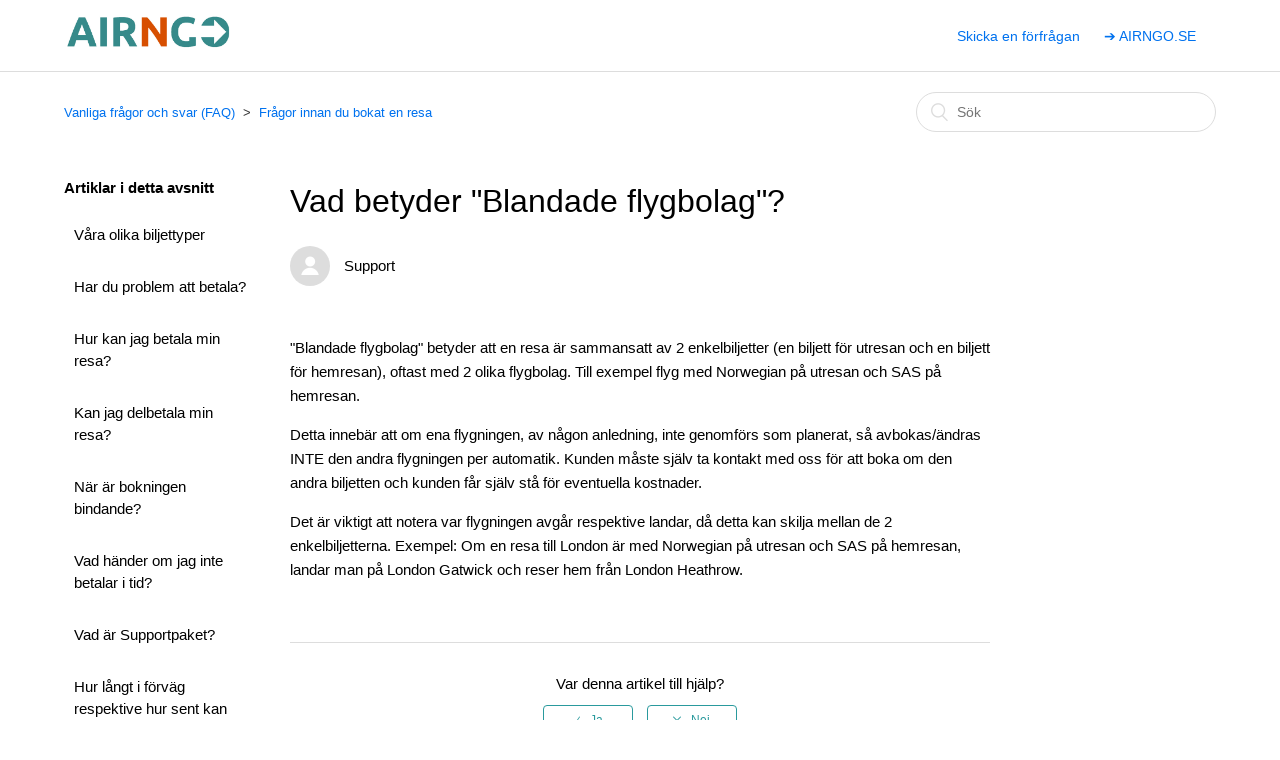

--- FILE ---
content_type: text/html; charset=utf-8
request_url: https://help.airngo.se/hc/sv/articles/360002577811-Vad-betyder-Blandade-flygbolag
body_size: 6987
content:
<!DOCTYPE html>
<html dir="ltr" lang="sv">
<head>
  <meta charset="utf-8" />
  <!-- v26840 -->


  <title>Vad betyder &quot;Blandade flygbolag&quot;? &ndash; Vanliga frågor och svar (FAQ)</title>

  <meta name="csrf-param" content="authenticity_token">
<meta name="csrf-token" content="hc:meta:server:my9c12F0R-VU6-OnChiMV85XFEqdqAV7fLjDiBd-FCFrb-gD3hpgSj7Mk3qcc91Z95mugjcgx9nq89n_0dtkvQ">

  <meta name="description" content="&quot;Blandade flygbolag&quot; betyder att en resa är sammansatt av 2 enkelbiljetter (en biljett för utresan och en biljett för..." /><meta property="og:image" content="https://help.airngo.se/hc/theming_assets/01HZPK7FF9K28ZESBRV3JZ8EQD" />
<meta property="og:type" content="website" />
<meta property="og:site_name" content="Vanliga frågor och svar (FAQ)" />
<meta property="og:title" content="Vad betyder &quot;Blandade flygbolag&quot;?" />
<meta property="og:description" content="&quot;Blandade flygbolag&quot; betyder att en resa är sammansatt av 2 enkelbiljetter (en biljett för utresan och en biljett för hemresan), oftast med 2 olika flygbolag. Till exempel flyg med Norwegian på utr..." />
<meta property="og:url" content="https://help.airngo.se/hc/sv/articles/360002577811-Vad-betyder-Blandade-flygbolag" />
<link rel="canonical" href="https://help.airngo.se/hc/sv/articles/360002577811-Vad-betyder-Blandade-flygbolag">
<link rel="alternate" hreflang="da" href="https://help.airngo.se/hc/da/articles/360002577811-Hvad-betyder-Blandede-flyselskaber">
<link rel="alternate" hreflang="de" href="https://help.airngo.se/hc/de/articles/360002577811-Was-bedeutet-Mehrere-Fluggesellschaften">
<link rel="alternate" hreflang="de-at" href="https://help.airngo.se/hc/de-at/articles/360002577811-Was-bedeutet-Mehrere-Fluggesellschaften">
<link rel="alternate" hreflang="fi" href="https://help.airngo.se/hc/fi/articles/360002577811-Mit%C3%A4-Eri-lentoyhti%C3%B6it%C3%A4-tarkoittaa">
<link rel="alternate" hreflang="fr-fr" href="https://help.airngo.se/hc/fr-fr/articles/360002577811-Que-signifie-la-mention-compagnies-multiples">
<link rel="alternate" hreflang="it" href="https://help.airngo.se/hc/it/articles/360002577811-Che-cosa-significa-Compagnie-aeree-diverse">
<link rel="alternate" hreflang="nl" href="https://help.airngo.se/hc/nl/articles/360002577811-Wat-betekent-Gecombineerde-luchtvaartmaatschappijen">
<link rel="alternate" hreflang="no" href="https://help.airngo.se/hc/no/articles/360002577811-Vad-betyr-Blandede-flyselskap">
<link rel="alternate" hreflang="pt" href="https://help.airngo.se/hc/pt/articles/360002577811-O-que-significa-a-indica%C3%A7%C3%A3o-Mais-companhias-a%C3%A9reas">
<link rel="alternate" hreflang="sv" href="https://help.airngo.se/hc/sv/articles/360002577811-Vad-betyder-Blandade-flygbolag">

  <link rel="stylesheet" href="//static.zdassets.com/hc/assets/application-f34d73e002337ab267a13449ad9d7955.css" media="all" id="stylesheet" />
    <!-- Entypo pictograms by Daniel Bruce — www.entypo.com -->
    <link rel="stylesheet" href="//static.zdassets.com/hc/assets/theming_v1_support-e05586b61178dcde2a13a3d323525a18.css" media="all" />
  <link rel="stylesheet" type="text/css" href="/hc/theming_assets/2128767/360000340811/style.css?digest=14335166160412">

  <link rel="icon" type="image/x-icon" href="/hc/theming_assets/01HZPK7FK39V79JSX1FG2GNQ45">

    <script src="//static.zdassets.com/hc/assets/jquery-ed472032c65bb4295993684c673d706a.js"></script>
    

  <meta content="width=device-width, initial-scale=1.0, maximum-scale=1.0, user-scalable=0" name="viewport" />

<!-- Google Tag Manager -->
<script>(function(w,d,s,l,i){w[l]=w[l]||[];w[l].push({'gtm.start':
new Date().getTime(),event:'gtm.js'});var f=d.getElementsByTagName(s)[0],
j=d.createElement(s),dl=l!='dataLayer'?'&l='+l:'';j.async=true;j.src=
'https://www.googletagmanager.com/gtm.js?id='+i+dl;f.parentNode.insertBefore(j,f);
})(window,document,'script','dataLayer','GTM-KRW8V3J');</script>
<!-- End Google Tag Manager -->
<script src="https://assets.zendesk.com/assets/apps/conditional_fields/latest/helpcenter.js"></script>
<script>var cfaRules = [{"fieldType":"tagger","field":360006444952,"value":"__dc.new_form_-_only_homebound_flights__","select":[360006445012],"formId":360000086271,"requireds":[360006445012]},{"fieldType":"tagger","field":360006444952,"value":"__dc.new_form_-_only_homebound_flights__","select":[360006445012],"formId":360000028611,"requireds":[360006445012]},{"fieldType":"tagger","field":360006444952,"value":"__dc.new_form_-_outbound_flights__","select":[360006470671],"formId":360000086271,"requireds":[]},{"fieldType":"tagger","field":360006444952,"value":"__dc.new_form_-_outbound_flights__","select":[360006470671],"formId":360000028611,"requireds":[360006470671]},{"fieldType":"tagger","field":360006444952,"value":"__dc.new_form_-_the_whole_trip__","select":[360006470671,360006445012],"formId":360000086271,"requireds":[360006470671,360006445012]},{"fieldType":"tagger","field":360006444952,"value":"__dc.new_form_-_the_whole_trip__","select":[360006470671,360006445012],"formId":360000028611,"requireds":[360006470671,360006445012]},{"fieldType":"tagger","field":360006452012,"value":"__dc.new_form_-_yes__","select":[360006452032],"formId":360000086271,"requireds":[360006452032]},{"fieldType":"tagger","field":360006452032,"value":"ordernumberno","select":[360006566811],"formId":360000086271,"requireds":[]},{"fieldType":"tagger","field":360006452032,"value":"ordernumberyes","select":[360006468011,360006469231],"formId":360000086271,"requireds":[360006469231,360006468011]},{"fieldType":"tagger","field":360006468751,"value":"__dc.new_form_-_basic__","select":[360006841671],"formId":360000086271,"requireds":[]},{"fieldType":"tagger","field":360006468751,"value":"__dc.new_form_-_no_service_package__","select":[360006841671],"formId":360000086271,"requireds":[]},{"fieldType":"tagger","field":360006469231,"value":"__dc.new_form_-_additional_services__","select":[360006510892],"formId":360000086271,"requireds":[360006510892]},{"fieldType":"tagger","field":360006469231,"value":"__dc.new_form_-_cancel_ticket__","select":[360006483331,360006484491,360006485311],"formId":360000086271,"requireds":[360006484491,360006485311,360006483331]},{"fieldType":"tagger","field":360006469231,"value":"__dc.new_form_-_change_name__","select":[360006470871,360006445312,360006471031,360006476251,360006445352],"formId":360000086271,"requireds":[360006445312,360006445352,360006471031,360006470871,360006476251]},{"fieldType":"tagger","field":360006469231,"value":"__dc.new_form_-_change_travel_date__","select":[360006476431,360006444952],"formId":360000086271,"requireds":[360006476431,360006444952]},{"fieldType":"tagger","field":360006469231,"value":"__dc.new_form_-_missing_ticket_have_not_received_ticket__","select":[360006586931],"formId":360000086271,"requireds":[]},{"fieldType":"tagger","field":360006476431,"value":"changeallpassengersno","select":[360006470391],"formId":360000086271,"requireds":[]},{"fieldType":"tagger","field":360006476431,"value":"changeallpassengersno","select":[360006470871],"formId":360000028611,"requireds":[360006470871]},{"fieldType":"tagger","field":360006483331,"value":"ptgno","select":[360006460472],"formId":360000086271,"requireds":[360006460472]},{"fieldType":"tagger","field":360006483331,"value":"ptgno","select":[360006460472],"formId":360000029431,"requireds":[360006460472]},{"fieldType":"tagger","field":360006483331,"value":"ptgyes","select":[360006459832],"formId":360000086271,"requireds":[360006459832]},{"fieldType":"tagger","field":360006483331,"value":"ptgyes","select":[360006459832],"formId":360000029431,"requireds":[360006459832]},{"fieldType":"tagger","field":360006484491,"value":"cancelallno","select":[360006461372],"formId":360000086271,"requireds":[]},{"fieldType":"tagger","field":360006484491,"value":"cancelallno","select":[360006461372],"formId":360000029431,"requireds":[360006461372]},{"fieldType":"tagger","field":360006485311,"value":"cancel_-_homebound__","select":[360006856232],"formId":360000086271,"requireds":[]},{"fieldType":"tagger","field":360006485311,"value":"cancel_-_homebound__","select":[360006856232],"formId":360000029431,"requireds":[]},{"fieldType":"tagger","field":360006485311,"value":"cancel_-_outbound__","select":[360006856232],"formId":360000086271,"requireds":[]},{"fieldType":"tagger","field":360006485311,"value":"cancel_-_outbound__","select":[360006856232],"formId":360000029431,"requireds":[]},{"fieldType":"tagger","field":360006510892,"value":"__dc.new_form_-_bonuscard_number__","select":[360006531091,360006541812],"formId":360000086271,"requireds":[]},{"fieldType":"tagger","field":360006510892,"value":"__dc.new_form_-_bonuscard_number__","select":[360006541812,360006531091],"formId":360000029092,"requireds":[360006531091,360006541812]},{"fieldType":"tagger","field":360006510892,"value":"__dc.new_form_-_checkad_luggage__","select":[360006531691,360006531851,360006531091],"formId":360000086271,"requireds":[]},{"fieldType":"tagger","field":360006510892,"value":"__dc.new_form_-_checkad_luggage__","select":[360006531851,360006531691,360006531091],"formId":360000029092,"requireds":[360006531091]},{"fieldType":"tagger","field":360006510892,"value":"__dc.new_form_-_pet__","select":[360006531691,360006531851,360006541652,360006566191],"formId":360000086271,"requireds":[]},{"fieldType":"tagger","field":360006510892,"value":"__dc.new_form_-_pet__","select":[360006531851,360006531091,360006541652,360006531691],"formId":360000029092,"requireds":[360006531091,360006541652]},{"fieldType":"tagger","field":360006510892,"value":"__dc.new_form_-_seating__","select":[360006531691,360006531851,360006566211],"formId":360000086271,"requireds":[]},{"fieldType":"tagger","field":360006510892,"value":"__dc.new_form_-_seating__","select":[360006531851,360006531091,360006531691,360006566211],"formId":360000029092,"requireds":[360006531091,360006566211]},{"fieldType":"tagger","field":360006510892,"value":"__dc.new_form_-_special_luggage__","select":[360006531691,360006531851,360006531091,360006585711,360006566191],"formId":360000086271,"requireds":[]},{"fieldType":"tagger","field":360006510892,"value":"__dc.new_form_-_special_luggage__","select":[360006531851,360006531691,360006566191,360006531091,360006585711],"formId":360000029092,"requireds":[360006531091,360006566191,360006585711]},{"fieldType":"tagger","field":360006510892,"value":"__dc.new_form_-_special_meal__","select":[360006531091,360006566231],"formId":360000086271,"requireds":[]},{"fieldType":"tagger","field":360006510892,"value":"__dc.new_form_-_special_meal__","select":[360006566231,360006531851,360006531091,360006531691],"formId":360000029092,"requireds":[360006531091,360006566231]},{"fieldType":"tagger","field":360016913472,"value":"nej__i_don_t_accept_the_new_flights_offered_by_the_airline._i_would_like_a_new_flight_option_from_the_airline","select":[360017404552,360017595972,360017596312],"formId":360000322571,"requireds":[360017595972,360017596312]},{"fieldType":"tagger","field":360016913472,"value":"nej__i_don_t_accept_the_new_flights_offered_by_the_airline._we_would_like_to_cancel_the_booking_and_get_the_money_back","select":[360017344671],"formId":360000322571,"requireds":[]},{"fieldType":"tagger","field":360016913472,"value":"yes__i_accept_the_new_flights_offered_by_the_airline","select":[360017623891,360017433811],"formId":360000322571,"requireds":[]},{"fieldType":"checkbox","field":360017310231,"value":"no","select":[360006468011],"formId":360000028611,"requireds":[360006468011]},{"fieldType":"checkbox","field":360017310231,"value":"no","select":[360006468011],"formId":360000029431,"requireds":[360006468011]},{"fieldType":"checkbox","field":360017310231,"value":"no","select":[360017593552,360006468011],"formId":360000029092,"requireds":[360006468011,360017593552]},{"fieldType":"checkbox","field":360017310231,"value":"no","select":[360016913472,360006468011],"formId":360000322571,"requireds":[360016913472,360006468011]},{"fieldType":"checkbox","field":360017310231,"value":"no","select":[360006468011,360017342952],"formId":360000030392,"requireds":[360006468011]},{"fieldType":"checkbox","field":360017310231,"value":"no","select":[360006468011],"formId":360000030971,"requireds":[360006468011]},{"fieldType":"checkbox","field":360017310231,"value":"no","select":[360006468011],"formId":360000029112,"requireds":[360006468011]},{"fieldType":"checkbox","field":360017310231,"value":"yes","select":[360006566811],"formId":360000028611,"requireds":[]},{"fieldType":"checkbox","field":360017310231,"value":"yes","select":[360006566811],"formId":360000029431,"requireds":[]},{"fieldType":"checkbox","field":360017310231,"value":"yes","select":[360006566811,360017593552],"formId":360000029092,"requireds":[360006566811]},{"fieldType":"checkbox","field":360017310231,"value":"yes","select":[360006566811,360016913472],"formId":360000322571,"requireds":[360016913472]},{"fieldType":"checkbox","field":360017310231,"value":"yes","select":[360006566811],"formId":360000030392,"requireds":[]},{"fieldType":"checkbox","field":360017310231,"value":"yes","select":[360006566811],"formId":360000030971,"requireds":[]},{"fieldType":"checkbox","field":360017310231,"value":"yes","select":[360006566811],"formId":360000029112,"requireds":[]},{"fieldType":"tagger","field":360017593552,"value":"__dc.existing_booking__","select":[360006476431,360006444952],"formId":360000028611,"requireds":[360006476431,360006444952]},{"fieldType":"tagger","field":360017593552,"value":"__dc.existing_booking__","select":[360006483331,360006484491,360006485311],"formId":360000029431,"requireds":[360006484491,360006485311,360006483331]},{"fieldType":"tagger","field":360017593552,"value":"__dc.existing_booking__","select":[360006470391,360006445312,360006445352,360006471031,360006476251],"formId":360000029112,"requireds":[360006445312,360006445352,360006471031,360006476251,360006470391]},{"fieldType":"tagger","field":360017593552,"value":"__dc.existing_booking__","select":[360006510892],"formId":360000029092,"requireds":[360006510892]},{"fieldType":"tagger","field":360017593552,"value":"__dc.non_existing_booking__","select":[360017596952],"formId":360000028611,"requireds":[]},{"fieldType":"tagger","field":360017593552,"value":"__dc.non_existing_booking__","select":[360017597172],"formId":360000029431,"requireds":[]},{"fieldType":"tagger","field":360017593552,"value":"__dc.non_existing_booking__","select":[360017596952],"formId":360000029112,"requireds":[]},{"fieldType":"tagger","field":360017593552,"value":"__dc.non_existing_booking__","select":[360017626271],"formId":360000029092,"requireds":[]}];</script>








  <script type="text/javascript" src="/hc/theming_assets/2128767/360000340811/script.js?digest=14335166160412"></script>
</head>
<body class="">
  
  
  

  <!-- Google Tag Manager (noscript) -->
<noscript><iframe src="https://www.googletagmanager.com/ns.html?id=GTM-KRW8V3J"
height="0" width="0" style="display:none;visibility:hidden"></iframe></noscript>
<!-- End Google Tag Manager (noscript) -->

<header class="header">
  <div class="logo">
    <a title="Startsida" href="/hc/sv">
      <img src="/hc/theming_assets/01HZPK7FF9K28ZESBRV3JZ8EQD" alt="Logotyp">
    </a>
  </div>
  <div class="nav-wrapper">
    <span class="icon-menu"></span>
    <nav class="user-nav" id="user-nav">
      <a href="/hc/sv/requests/new">Skicka en förfrågan</a>
      <a href="https://www.airngo.se">➔ AIRNGO.SE</a>
    </nav>
  </div>
</header>


  <main role="main">
    <div class="container-divider"></div>
<div class="container">
  <nav class="sub-nav">
    <ol class="breadcrumbs">
  
    <li title="Vanliga frågor och svar (FAQ)">
      
        <a href="/hc/sv">Vanliga frågor och svar (FAQ)</a>
      
    </li>
  
    <li title="Frågor innan du bokat en resa">
      
        <a href="/hc/sv/sections/360002513631-Fr%C3%A5gor-innan-du-bokat-en-resa">Frågor innan du bokat en resa</a>
      
    </li>
  
</ol>

    <form role="search" class="search" data-search="" action="/hc/sv/search" accept-charset="UTF-8" method="get"><input type="hidden" name="utf8" value="&#x2713;" autocomplete="off" /><input type="hidden" name="category" id="category" value="360000209831" autocomplete="off" />
<input type="search" name="query" id="query" placeholder="Sök" aria-label="Sök" /></form>
  </nav>

  <div class="article-container" id="article-container">
    <section class="article-sidebar">
      <section class="section-articles collapsible-sidebar">
        <h3 class="collapsible-sidebar-title sidenav-title">Artiklar i detta avsnitt</h3>
        <ul>
          
            <li>
              <a href="/hc/sv/articles/360019950152-V%C3%A5ra-olika-biljettyper" class="sidenav-item ">Våra olika biljettyper</a>
            </li>
          
            <li>
              <a href="/hc/sv/articles/360018861112-Har-du-problem-att-betala" class="sidenav-item ">Har du problem att betala?</a>
            </li>
          
            <li>
              <a href="/hc/sv/articles/360004780651-Hur-kan-jag-betala-min-resa" class="sidenav-item ">Hur kan jag betala min resa?</a>
            </li>
          
            <li>
              <a href="/hc/sv/articles/360002560732-Kan-jag-delbetala-min-resa" class="sidenav-item ">Kan jag delbetala min resa?</a>
            </li>
          
            <li>
              <a href="/hc/sv/articles/360002578351-N%C3%A4r-%C3%A4r-bokningen-bindande" class="sidenav-item ">När är bokningen bindande?</a>
            </li>
          
            <li>
              <a href="/hc/sv/articles/360002578131-Vad-h%C3%A4nder-om-jag-inte-betalar-i-tid" class="sidenav-item ">Vad händer om jag inte betalar i tid?</a>
            </li>
          
            <li>
              <a href="/hc/sv/articles/360004503591-Vad-%C3%A4r-Supportpaket" class="sidenav-item ">Vad är Supportpaket?</a>
            </li>
          
            <li>
              <a href="/hc/sv/articles/360002559752-Hur-l%C3%A5ngt-i-f%C3%B6rv%C3%A4g-respektive-hur-sent-kan-jag-boka" class="sidenav-item ">Hur långt i förväg respektive hur sent kan jag boka?</a>
            </li>
          
            <li>
              <a href="/hc/sv/articles/360004416972-Kan-jag-boka-utresa-och-hemresa-fr%C3%A5n-olika-st%C3%A4der" class="sidenav-item ">Kan jag boka utresa och hemresa från olika städer?</a>
            </li>
          
            <li>
              <a href="/hc/sv/articles/360002256212-%C3%84r-det-m%C3%B6jligt-att-g%C3%B6ra-en-bokning-f%C3%B6r-fler-%C3%A4n-8-personer-i-grupp" class="sidenav-item ">Är det möjligt att göra en bokning för fler än 8 personer i grupp?</a>
            </li>
          
        </ul>
        
          <a href="/hc/sv/sections/360002513631-Fr%C3%A5gor-innan-du-bokat-en-resa" class="article-sidebar-item">Se fler</a>
        
      </section>
    </section>

    <article class="article">
      <header class="article-header">
        <h1 title="Vad betyder &quot;Blandade flygbolag&quot;?" class="article-title">
          Vad betyder &quot;Blandade flygbolag&quot;?
          
        </h1>

        <div class="article-author">
          <div class="avatar article-avatar">
            
            <img src="https://assets.zendesk.com/hc/assets/default_avatar.png" alt="Avatar" class="user-avatar"/>
          </div>
          <div class="article-meta">
            
              Support
            

            <ul class="meta-group">
            </ul>
          </div>
        </div>
      </header>

      <section class="article-info">
        <div class="article-content">
          <div class="article-body"><p>"Blandade flygbolag" betyder att en resa är sammansatt av 2 enkelbiljetter (en biljett för utresan och en biljett för hemresan), oftast med 2 olika flygbolag. Till exempel flyg med Norwegian på utresan och SAS på hemresan.</p>
<p>Detta innebär att om ena flygningen, av någon anledning, inte genomförs som planerat, så avbokas/ändras INTE den andra flygningen per automatik. Kunden måste själv ta kontakt med oss för att boka om den andra biljetten och kunden får själv stå för eventuella kostnader.</p>
<p>Det är viktigt att notera var flygningen avgår respektive landar, då detta kan skilja mellan de 2 enkelbiljetterna. Exempel: Om en resa till London är med Norwegian på utresan och SAS på hemresan, landar man på London Gatwick och reser hem från London Heathrow.</p></div>

          <div class="article-attachments">
            <ul class="attachments">
              
            </ul>
          </div>
        </div>
      </section>

      <footer>
        <div class="article-footer">
        </div>
        
          <div class="article-votes">
            <span class="article-votes-question">Var denna artikel till hjälp?</span>
            <div class="article-votes-controls" role='radiogroup'>
              <a class="button article-vote article-vote-up" data-helper="vote" data-item="article" data-type="up" data-id="360002577811" data-upvote-count="13" data-vote-count="23" data-vote-sum="3" data-vote-url="/hc/sv/articles/360002577811/vote" data-value="null" data-label="13 av 23 tyckte detta var till hjälp" data-selected-class="null" aria-selected="false" role="radio" rel="nofollow" title="Ja" href="#"></a>
              <a class="button article-vote article-vote-down" data-helper="vote" data-item="article" data-type="down" data-id="360002577811" data-upvote-count="13" data-vote-count="23" data-vote-sum="3" data-vote-url="/hc/sv/articles/360002577811/vote" data-value="null" data-label="13 av 23 tyckte detta var till hjälp" data-selected-class="null" aria-selected="false" role="radio" rel="nofollow" title="Nej" href="#"></a>
            </div>

          </div>
        
        <div class="article-more-questions">
          Har du fler frågor? <a href="/hc/sv/requests/new">Skicka en förfrågan</a>
        </div>
        <div class="article-return-to-top">
          <a href="#article-container">Tillbaka till sidans början<span class="icon-arrow-up"></span></a>
        </div>
      </footer>
      <section class="article-relatives">
        <div data-recent-articles></div>
        
  <section class="related-articles">
    
      <h3 class="related-articles-title">Relaterade artiklar</h3>
    
    <ul>
      
        <li>
          <a href="/hc/sv/related/click?data=[base64]%3D%3D--2e9200545ec4f323c18553226b4d5a8af0508dbc" rel="nofollow">När är bokningen bindande?</a>
        </li>
      
        <li>
          <a href="/hc/sv/related/click?data=[base64]%3D--7e018ae8a241c517e3406d13bb0f71a8e65013c1" rel="nofollow">Kontakt per telefon eller formulär</a>
        </li>
      
        <li>
          <a href="/hc/sv/related/click?data=[base64]" rel="nofollow">Hur bokar jag ensamåkande barn/ungdomar under 18 år?</a>
        </li>
      
        <li>
          <a href="/hc/sv/related/click?data=BAh7CjobZGVzdGluYXRpb25fYXJ0aWNsZV9pZGwrCLAh09FTADoYcmVmZXJyZXJfYXJ0aWNsZV9pZGwrCJNl09FTADoLbG9jYWxlSSIHc3YGOgZFVDoIdXJsSSIwL2hjL3N2L2FydGljbGVzLzM2MDAwMjU2MDQzMi1QYXNzLW9jaC12aXN1bQY7CFQ6CXJhbmtpCQ%3D%3D--ebd1ad3b5d2e9b76f346a249fa0b0b5464333f51" rel="nofollow">Pass och visum?</a>
        </li>
      
    </ul>
  </section>


      </section>
    </article>
  </div>
</div>

  </main>

  <footer class="footer">
  <div class="footer-inner">
    <a href="/hc/sv/requests/new">Skicka en förfrågan</a>
    <a href="https://www.airngo.se">➔ AIRNGO.SE</a>
  </div>
</footer>



  <!-- / -->

  
  <script src="//static.zdassets.com/hc/assets/sv.dbf29de0bc4054e60246.js"></script>
  

  <script type="text/javascript">
  /*

    Greetings sourcecode lurker!

    This is for internal Zendesk and legacy usage,
    we don't support or guarantee any of these values
    so please don't build stuff on top of them.

  */

  HelpCenter = {};
  HelpCenter.account = {"subdomain":"ticket2284","environment":"production","name":"Ticket Privatresor"};
  HelpCenter.user = {"identifier":"da39a3ee5e6b4b0d3255bfef95601890afd80709","email":null,"name":"","role":"anonymous","avatar_url":"https://assets.zendesk.com/hc/assets/default_avatar.png","is_admin":false,"organizations":[],"groups":[]};
  HelpCenter.internal = {"asset_url":"//static.zdassets.com/hc/assets/","web_widget_asset_composer_url":"https://static.zdassets.com/ekr/snippet.js","current_session":{"locale":"sv","csrf_token":"hc:hcobject:server:oU5Dj-_6UK9f036KGwYPg1Kxq-8hxVdhSsZEkJjMBitRDvdbUJR3ADX0DleNbV6Na38RJ4tNlcPcjV7nXml2tw","shared_csrf_token":null},"usage_tracking":{"event":"article_viewed","data":"[base64]--baec9b942bd6600c3ff4f76f3c74f91fc78c5c96","url":"https://help.airngo.se/hc/activity"},"current_record_id":"360002577811","current_record_url":"/hc/sv/articles/360002577811-Vad-betyder-Blandade-flygbolag","current_record_title":"Vad betyder \"Blandade flygbolag\"?","current_text_direction":"ltr","current_brand_id":360000340811,"current_brand_name":"Airngo","current_brand_url":"https://airngo.zendesk.com","current_brand_active":true,"current_path":"/hc/sv/articles/360002577811-Vad-betyder-Blandade-flygbolag","show_autocomplete_breadcrumbs":false,"user_info_changing_enabled":false,"has_user_profiles_enabled":false,"has_end_user_attachments":true,"user_aliases_enabled":false,"has_anonymous_kb_voting":true,"has_multi_language_help_center":true,"show_at_mentions":false,"embeddables_config":{"embeddables_web_widget":false,"embeddables_help_center_auth_enabled":false,"embeddables_connect_ipms":false},"answer_bot_subdomain":"static","gather_plan_state":"subscribed","has_article_verification":true,"has_gather":true,"has_ckeditor":false,"has_community_enabled":false,"has_community_badges":true,"has_community_post_content_tagging":false,"has_gather_content_tags":true,"has_guide_content_tags":true,"has_user_segments":true,"has_answer_bot_web_form_enabled":false,"has_garden_modals":false,"theming_cookie_key":"hc-da39a3ee5e6b4b0d3255bfef95601890afd80709-2-preview","is_preview":false,"has_search_settings_in_plan":true,"theming_api_version":1,"theming_settings":{"brand_color":"rgba(42, 154, 157, 1)","brand_text_color":"rgba(255, 255, 255, 1)","text_color":"rgba(0, 0, 0, 1)","link_color":"#0072EF","background_color":"rgba(255, 255, 255, 1)","heading_font":"Helvetica, Arial, sans-serif","text_font":"Helvetica, Arial, sans-serif","logo":"/hc/theming_assets/01HZPK7FF9K28ZESBRV3JZ8EQD","favicon":"/hc/theming_assets/01HZPK7FK39V79JSX1FG2GNQ45","homepage_background_image":"/hc/theming_assets/01HZPK7FPRHXE5YVKNZWYJJSN4","community_background_image":"/hc/theming_assets/01HZPK7FYBBAZCHY4BPTV6CF7Y","community_image":"/hc/theming_assets/01HZPK7G3A2D7P16KQ4V3XJ14D"},"has_pci_credit_card_custom_field":true,"help_center_restricted":false,"is_assuming_someone_else":false,"flash_messages":[],"user_photo_editing_enabled":true,"user_preferred_locale":"en-us","base_locale":"sv","login_url":"https://ticket2284.zendesk.com/access?brand_id=360000340811\u0026return_to=https%3A%2F%2Fhelp.airngo.se%2Fhc%2Fsv%2Farticles%2F360002577811-Vad-betyder-Blandade-flygbolag","has_alternate_templates":true,"has_custom_statuses_enabled":false,"has_hc_generative_answers_setting_enabled":true,"has_generative_search_with_zgpt_enabled":false,"has_suggested_initial_questions_enabled":false,"has_guide_service_catalog":true,"has_service_catalog_search_poc":false,"has_service_catalog_itam":false,"has_csat_reverse_2_scale_in_mobile":false,"has_knowledge_navigation":false,"has_unified_navigation":false,"has_unified_navigation_eap_access":false,"has_csat_bet365_branding":false,"version":"v26840","dev_mode":false};
</script>

  
  <script src="//static.zdassets.com/hc/assets/moment-3b62525bdab669b7b17d1a9d8b5d46b4.js"></script>
  <script src="//static.zdassets.com/hc/assets/hc_enduser-be182e02d9d03985cf4f06a89a977e3d.js"></script>
  
  
</body>
</html>